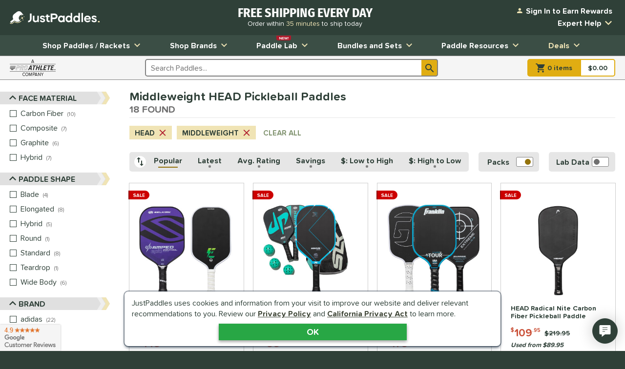

--- FILE ---
content_type: text/html; charset=utf-8
request_url: https://www.google.com/recaptcha/api2/anchor?ar=1&k=6LdsYNUaAAAAAFsUjhsrX1kXGzW5sAKF6-tl3O5O&co=aHR0cHM6Ly93d3cuanVzdHBhZGRsZXMuY29tOjQ0Mw..&hl=en&v=PoyoqOPhxBO7pBk68S4YbpHZ&size=invisible&anchor-ms=20000&execute-ms=30000&cb=juo59fmdbog7
body_size: 48703
content:
<!DOCTYPE HTML><html dir="ltr" lang="en"><head><meta http-equiv="Content-Type" content="text/html; charset=UTF-8">
<meta http-equiv="X-UA-Compatible" content="IE=edge">
<title>reCAPTCHA</title>
<style type="text/css">
/* cyrillic-ext */
@font-face {
  font-family: 'Roboto';
  font-style: normal;
  font-weight: 400;
  font-stretch: 100%;
  src: url(//fonts.gstatic.com/s/roboto/v48/KFO7CnqEu92Fr1ME7kSn66aGLdTylUAMa3GUBHMdazTgWw.woff2) format('woff2');
  unicode-range: U+0460-052F, U+1C80-1C8A, U+20B4, U+2DE0-2DFF, U+A640-A69F, U+FE2E-FE2F;
}
/* cyrillic */
@font-face {
  font-family: 'Roboto';
  font-style: normal;
  font-weight: 400;
  font-stretch: 100%;
  src: url(//fonts.gstatic.com/s/roboto/v48/KFO7CnqEu92Fr1ME7kSn66aGLdTylUAMa3iUBHMdazTgWw.woff2) format('woff2');
  unicode-range: U+0301, U+0400-045F, U+0490-0491, U+04B0-04B1, U+2116;
}
/* greek-ext */
@font-face {
  font-family: 'Roboto';
  font-style: normal;
  font-weight: 400;
  font-stretch: 100%;
  src: url(//fonts.gstatic.com/s/roboto/v48/KFO7CnqEu92Fr1ME7kSn66aGLdTylUAMa3CUBHMdazTgWw.woff2) format('woff2');
  unicode-range: U+1F00-1FFF;
}
/* greek */
@font-face {
  font-family: 'Roboto';
  font-style: normal;
  font-weight: 400;
  font-stretch: 100%;
  src: url(//fonts.gstatic.com/s/roboto/v48/KFO7CnqEu92Fr1ME7kSn66aGLdTylUAMa3-UBHMdazTgWw.woff2) format('woff2');
  unicode-range: U+0370-0377, U+037A-037F, U+0384-038A, U+038C, U+038E-03A1, U+03A3-03FF;
}
/* math */
@font-face {
  font-family: 'Roboto';
  font-style: normal;
  font-weight: 400;
  font-stretch: 100%;
  src: url(//fonts.gstatic.com/s/roboto/v48/KFO7CnqEu92Fr1ME7kSn66aGLdTylUAMawCUBHMdazTgWw.woff2) format('woff2');
  unicode-range: U+0302-0303, U+0305, U+0307-0308, U+0310, U+0312, U+0315, U+031A, U+0326-0327, U+032C, U+032F-0330, U+0332-0333, U+0338, U+033A, U+0346, U+034D, U+0391-03A1, U+03A3-03A9, U+03B1-03C9, U+03D1, U+03D5-03D6, U+03F0-03F1, U+03F4-03F5, U+2016-2017, U+2034-2038, U+203C, U+2040, U+2043, U+2047, U+2050, U+2057, U+205F, U+2070-2071, U+2074-208E, U+2090-209C, U+20D0-20DC, U+20E1, U+20E5-20EF, U+2100-2112, U+2114-2115, U+2117-2121, U+2123-214F, U+2190, U+2192, U+2194-21AE, U+21B0-21E5, U+21F1-21F2, U+21F4-2211, U+2213-2214, U+2216-22FF, U+2308-230B, U+2310, U+2319, U+231C-2321, U+2336-237A, U+237C, U+2395, U+239B-23B7, U+23D0, U+23DC-23E1, U+2474-2475, U+25AF, U+25B3, U+25B7, U+25BD, U+25C1, U+25CA, U+25CC, U+25FB, U+266D-266F, U+27C0-27FF, U+2900-2AFF, U+2B0E-2B11, U+2B30-2B4C, U+2BFE, U+3030, U+FF5B, U+FF5D, U+1D400-1D7FF, U+1EE00-1EEFF;
}
/* symbols */
@font-face {
  font-family: 'Roboto';
  font-style: normal;
  font-weight: 400;
  font-stretch: 100%;
  src: url(//fonts.gstatic.com/s/roboto/v48/KFO7CnqEu92Fr1ME7kSn66aGLdTylUAMaxKUBHMdazTgWw.woff2) format('woff2');
  unicode-range: U+0001-000C, U+000E-001F, U+007F-009F, U+20DD-20E0, U+20E2-20E4, U+2150-218F, U+2190, U+2192, U+2194-2199, U+21AF, U+21E6-21F0, U+21F3, U+2218-2219, U+2299, U+22C4-22C6, U+2300-243F, U+2440-244A, U+2460-24FF, U+25A0-27BF, U+2800-28FF, U+2921-2922, U+2981, U+29BF, U+29EB, U+2B00-2BFF, U+4DC0-4DFF, U+FFF9-FFFB, U+10140-1018E, U+10190-1019C, U+101A0, U+101D0-101FD, U+102E0-102FB, U+10E60-10E7E, U+1D2C0-1D2D3, U+1D2E0-1D37F, U+1F000-1F0FF, U+1F100-1F1AD, U+1F1E6-1F1FF, U+1F30D-1F30F, U+1F315, U+1F31C, U+1F31E, U+1F320-1F32C, U+1F336, U+1F378, U+1F37D, U+1F382, U+1F393-1F39F, U+1F3A7-1F3A8, U+1F3AC-1F3AF, U+1F3C2, U+1F3C4-1F3C6, U+1F3CA-1F3CE, U+1F3D4-1F3E0, U+1F3ED, U+1F3F1-1F3F3, U+1F3F5-1F3F7, U+1F408, U+1F415, U+1F41F, U+1F426, U+1F43F, U+1F441-1F442, U+1F444, U+1F446-1F449, U+1F44C-1F44E, U+1F453, U+1F46A, U+1F47D, U+1F4A3, U+1F4B0, U+1F4B3, U+1F4B9, U+1F4BB, U+1F4BF, U+1F4C8-1F4CB, U+1F4D6, U+1F4DA, U+1F4DF, U+1F4E3-1F4E6, U+1F4EA-1F4ED, U+1F4F7, U+1F4F9-1F4FB, U+1F4FD-1F4FE, U+1F503, U+1F507-1F50B, U+1F50D, U+1F512-1F513, U+1F53E-1F54A, U+1F54F-1F5FA, U+1F610, U+1F650-1F67F, U+1F687, U+1F68D, U+1F691, U+1F694, U+1F698, U+1F6AD, U+1F6B2, U+1F6B9-1F6BA, U+1F6BC, U+1F6C6-1F6CF, U+1F6D3-1F6D7, U+1F6E0-1F6EA, U+1F6F0-1F6F3, U+1F6F7-1F6FC, U+1F700-1F7FF, U+1F800-1F80B, U+1F810-1F847, U+1F850-1F859, U+1F860-1F887, U+1F890-1F8AD, U+1F8B0-1F8BB, U+1F8C0-1F8C1, U+1F900-1F90B, U+1F93B, U+1F946, U+1F984, U+1F996, U+1F9E9, U+1FA00-1FA6F, U+1FA70-1FA7C, U+1FA80-1FA89, U+1FA8F-1FAC6, U+1FACE-1FADC, U+1FADF-1FAE9, U+1FAF0-1FAF8, U+1FB00-1FBFF;
}
/* vietnamese */
@font-face {
  font-family: 'Roboto';
  font-style: normal;
  font-weight: 400;
  font-stretch: 100%;
  src: url(//fonts.gstatic.com/s/roboto/v48/KFO7CnqEu92Fr1ME7kSn66aGLdTylUAMa3OUBHMdazTgWw.woff2) format('woff2');
  unicode-range: U+0102-0103, U+0110-0111, U+0128-0129, U+0168-0169, U+01A0-01A1, U+01AF-01B0, U+0300-0301, U+0303-0304, U+0308-0309, U+0323, U+0329, U+1EA0-1EF9, U+20AB;
}
/* latin-ext */
@font-face {
  font-family: 'Roboto';
  font-style: normal;
  font-weight: 400;
  font-stretch: 100%;
  src: url(//fonts.gstatic.com/s/roboto/v48/KFO7CnqEu92Fr1ME7kSn66aGLdTylUAMa3KUBHMdazTgWw.woff2) format('woff2');
  unicode-range: U+0100-02BA, U+02BD-02C5, U+02C7-02CC, U+02CE-02D7, U+02DD-02FF, U+0304, U+0308, U+0329, U+1D00-1DBF, U+1E00-1E9F, U+1EF2-1EFF, U+2020, U+20A0-20AB, U+20AD-20C0, U+2113, U+2C60-2C7F, U+A720-A7FF;
}
/* latin */
@font-face {
  font-family: 'Roboto';
  font-style: normal;
  font-weight: 400;
  font-stretch: 100%;
  src: url(//fonts.gstatic.com/s/roboto/v48/KFO7CnqEu92Fr1ME7kSn66aGLdTylUAMa3yUBHMdazQ.woff2) format('woff2');
  unicode-range: U+0000-00FF, U+0131, U+0152-0153, U+02BB-02BC, U+02C6, U+02DA, U+02DC, U+0304, U+0308, U+0329, U+2000-206F, U+20AC, U+2122, U+2191, U+2193, U+2212, U+2215, U+FEFF, U+FFFD;
}
/* cyrillic-ext */
@font-face {
  font-family: 'Roboto';
  font-style: normal;
  font-weight: 500;
  font-stretch: 100%;
  src: url(//fonts.gstatic.com/s/roboto/v48/KFO7CnqEu92Fr1ME7kSn66aGLdTylUAMa3GUBHMdazTgWw.woff2) format('woff2');
  unicode-range: U+0460-052F, U+1C80-1C8A, U+20B4, U+2DE0-2DFF, U+A640-A69F, U+FE2E-FE2F;
}
/* cyrillic */
@font-face {
  font-family: 'Roboto';
  font-style: normal;
  font-weight: 500;
  font-stretch: 100%;
  src: url(//fonts.gstatic.com/s/roboto/v48/KFO7CnqEu92Fr1ME7kSn66aGLdTylUAMa3iUBHMdazTgWw.woff2) format('woff2');
  unicode-range: U+0301, U+0400-045F, U+0490-0491, U+04B0-04B1, U+2116;
}
/* greek-ext */
@font-face {
  font-family: 'Roboto';
  font-style: normal;
  font-weight: 500;
  font-stretch: 100%;
  src: url(//fonts.gstatic.com/s/roboto/v48/KFO7CnqEu92Fr1ME7kSn66aGLdTylUAMa3CUBHMdazTgWw.woff2) format('woff2');
  unicode-range: U+1F00-1FFF;
}
/* greek */
@font-face {
  font-family: 'Roboto';
  font-style: normal;
  font-weight: 500;
  font-stretch: 100%;
  src: url(//fonts.gstatic.com/s/roboto/v48/KFO7CnqEu92Fr1ME7kSn66aGLdTylUAMa3-UBHMdazTgWw.woff2) format('woff2');
  unicode-range: U+0370-0377, U+037A-037F, U+0384-038A, U+038C, U+038E-03A1, U+03A3-03FF;
}
/* math */
@font-face {
  font-family: 'Roboto';
  font-style: normal;
  font-weight: 500;
  font-stretch: 100%;
  src: url(//fonts.gstatic.com/s/roboto/v48/KFO7CnqEu92Fr1ME7kSn66aGLdTylUAMawCUBHMdazTgWw.woff2) format('woff2');
  unicode-range: U+0302-0303, U+0305, U+0307-0308, U+0310, U+0312, U+0315, U+031A, U+0326-0327, U+032C, U+032F-0330, U+0332-0333, U+0338, U+033A, U+0346, U+034D, U+0391-03A1, U+03A3-03A9, U+03B1-03C9, U+03D1, U+03D5-03D6, U+03F0-03F1, U+03F4-03F5, U+2016-2017, U+2034-2038, U+203C, U+2040, U+2043, U+2047, U+2050, U+2057, U+205F, U+2070-2071, U+2074-208E, U+2090-209C, U+20D0-20DC, U+20E1, U+20E5-20EF, U+2100-2112, U+2114-2115, U+2117-2121, U+2123-214F, U+2190, U+2192, U+2194-21AE, U+21B0-21E5, U+21F1-21F2, U+21F4-2211, U+2213-2214, U+2216-22FF, U+2308-230B, U+2310, U+2319, U+231C-2321, U+2336-237A, U+237C, U+2395, U+239B-23B7, U+23D0, U+23DC-23E1, U+2474-2475, U+25AF, U+25B3, U+25B7, U+25BD, U+25C1, U+25CA, U+25CC, U+25FB, U+266D-266F, U+27C0-27FF, U+2900-2AFF, U+2B0E-2B11, U+2B30-2B4C, U+2BFE, U+3030, U+FF5B, U+FF5D, U+1D400-1D7FF, U+1EE00-1EEFF;
}
/* symbols */
@font-face {
  font-family: 'Roboto';
  font-style: normal;
  font-weight: 500;
  font-stretch: 100%;
  src: url(//fonts.gstatic.com/s/roboto/v48/KFO7CnqEu92Fr1ME7kSn66aGLdTylUAMaxKUBHMdazTgWw.woff2) format('woff2');
  unicode-range: U+0001-000C, U+000E-001F, U+007F-009F, U+20DD-20E0, U+20E2-20E4, U+2150-218F, U+2190, U+2192, U+2194-2199, U+21AF, U+21E6-21F0, U+21F3, U+2218-2219, U+2299, U+22C4-22C6, U+2300-243F, U+2440-244A, U+2460-24FF, U+25A0-27BF, U+2800-28FF, U+2921-2922, U+2981, U+29BF, U+29EB, U+2B00-2BFF, U+4DC0-4DFF, U+FFF9-FFFB, U+10140-1018E, U+10190-1019C, U+101A0, U+101D0-101FD, U+102E0-102FB, U+10E60-10E7E, U+1D2C0-1D2D3, U+1D2E0-1D37F, U+1F000-1F0FF, U+1F100-1F1AD, U+1F1E6-1F1FF, U+1F30D-1F30F, U+1F315, U+1F31C, U+1F31E, U+1F320-1F32C, U+1F336, U+1F378, U+1F37D, U+1F382, U+1F393-1F39F, U+1F3A7-1F3A8, U+1F3AC-1F3AF, U+1F3C2, U+1F3C4-1F3C6, U+1F3CA-1F3CE, U+1F3D4-1F3E0, U+1F3ED, U+1F3F1-1F3F3, U+1F3F5-1F3F7, U+1F408, U+1F415, U+1F41F, U+1F426, U+1F43F, U+1F441-1F442, U+1F444, U+1F446-1F449, U+1F44C-1F44E, U+1F453, U+1F46A, U+1F47D, U+1F4A3, U+1F4B0, U+1F4B3, U+1F4B9, U+1F4BB, U+1F4BF, U+1F4C8-1F4CB, U+1F4D6, U+1F4DA, U+1F4DF, U+1F4E3-1F4E6, U+1F4EA-1F4ED, U+1F4F7, U+1F4F9-1F4FB, U+1F4FD-1F4FE, U+1F503, U+1F507-1F50B, U+1F50D, U+1F512-1F513, U+1F53E-1F54A, U+1F54F-1F5FA, U+1F610, U+1F650-1F67F, U+1F687, U+1F68D, U+1F691, U+1F694, U+1F698, U+1F6AD, U+1F6B2, U+1F6B9-1F6BA, U+1F6BC, U+1F6C6-1F6CF, U+1F6D3-1F6D7, U+1F6E0-1F6EA, U+1F6F0-1F6F3, U+1F6F7-1F6FC, U+1F700-1F7FF, U+1F800-1F80B, U+1F810-1F847, U+1F850-1F859, U+1F860-1F887, U+1F890-1F8AD, U+1F8B0-1F8BB, U+1F8C0-1F8C1, U+1F900-1F90B, U+1F93B, U+1F946, U+1F984, U+1F996, U+1F9E9, U+1FA00-1FA6F, U+1FA70-1FA7C, U+1FA80-1FA89, U+1FA8F-1FAC6, U+1FACE-1FADC, U+1FADF-1FAE9, U+1FAF0-1FAF8, U+1FB00-1FBFF;
}
/* vietnamese */
@font-face {
  font-family: 'Roboto';
  font-style: normal;
  font-weight: 500;
  font-stretch: 100%;
  src: url(//fonts.gstatic.com/s/roboto/v48/KFO7CnqEu92Fr1ME7kSn66aGLdTylUAMa3OUBHMdazTgWw.woff2) format('woff2');
  unicode-range: U+0102-0103, U+0110-0111, U+0128-0129, U+0168-0169, U+01A0-01A1, U+01AF-01B0, U+0300-0301, U+0303-0304, U+0308-0309, U+0323, U+0329, U+1EA0-1EF9, U+20AB;
}
/* latin-ext */
@font-face {
  font-family: 'Roboto';
  font-style: normal;
  font-weight: 500;
  font-stretch: 100%;
  src: url(//fonts.gstatic.com/s/roboto/v48/KFO7CnqEu92Fr1ME7kSn66aGLdTylUAMa3KUBHMdazTgWw.woff2) format('woff2');
  unicode-range: U+0100-02BA, U+02BD-02C5, U+02C7-02CC, U+02CE-02D7, U+02DD-02FF, U+0304, U+0308, U+0329, U+1D00-1DBF, U+1E00-1E9F, U+1EF2-1EFF, U+2020, U+20A0-20AB, U+20AD-20C0, U+2113, U+2C60-2C7F, U+A720-A7FF;
}
/* latin */
@font-face {
  font-family: 'Roboto';
  font-style: normal;
  font-weight: 500;
  font-stretch: 100%;
  src: url(//fonts.gstatic.com/s/roboto/v48/KFO7CnqEu92Fr1ME7kSn66aGLdTylUAMa3yUBHMdazQ.woff2) format('woff2');
  unicode-range: U+0000-00FF, U+0131, U+0152-0153, U+02BB-02BC, U+02C6, U+02DA, U+02DC, U+0304, U+0308, U+0329, U+2000-206F, U+20AC, U+2122, U+2191, U+2193, U+2212, U+2215, U+FEFF, U+FFFD;
}
/* cyrillic-ext */
@font-face {
  font-family: 'Roboto';
  font-style: normal;
  font-weight: 900;
  font-stretch: 100%;
  src: url(//fonts.gstatic.com/s/roboto/v48/KFO7CnqEu92Fr1ME7kSn66aGLdTylUAMa3GUBHMdazTgWw.woff2) format('woff2');
  unicode-range: U+0460-052F, U+1C80-1C8A, U+20B4, U+2DE0-2DFF, U+A640-A69F, U+FE2E-FE2F;
}
/* cyrillic */
@font-face {
  font-family: 'Roboto';
  font-style: normal;
  font-weight: 900;
  font-stretch: 100%;
  src: url(//fonts.gstatic.com/s/roboto/v48/KFO7CnqEu92Fr1ME7kSn66aGLdTylUAMa3iUBHMdazTgWw.woff2) format('woff2');
  unicode-range: U+0301, U+0400-045F, U+0490-0491, U+04B0-04B1, U+2116;
}
/* greek-ext */
@font-face {
  font-family: 'Roboto';
  font-style: normal;
  font-weight: 900;
  font-stretch: 100%;
  src: url(//fonts.gstatic.com/s/roboto/v48/KFO7CnqEu92Fr1ME7kSn66aGLdTylUAMa3CUBHMdazTgWw.woff2) format('woff2');
  unicode-range: U+1F00-1FFF;
}
/* greek */
@font-face {
  font-family: 'Roboto';
  font-style: normal;
  font-weight: 900;
  font-stretch: 100%;
  src: url(//fonts.gstatic.com/s/roboto/v48/KFO7CnqEu92Fr1ME7kSn66aGLdTylUAMa3-UBHMdazTgWw.woff2) format('woff2');
  unicode-range: U+0370-0377, U+037A-037F, U+0384-038A, U+038C, U+038E-03A1, U+03A3-03FF;
}
/* math */
@font-face {
  font-family: 'Roboto';
  font-style: normal;
  font-weight: 900;
  font-stretch: 100%;
  src: url(//fonts.gstatic.com/s/roboto/v48/KFO7CnqEu92Fr1ME7kSn66aGLdTylUAMawCUBHMdazTgWw.woff2) format('woff2');
  unicode-range: U+0302-0303, U+0305, U+0307-0308, U+0310, U+0312, U+0315, U+031A, U+0326-0327, U+032C, U+032F-0330, U+0332-0333, U+0338, U+033A, U+0346, U+034D, U+0391-03A1, U+03A3-03A9, U+03B1-03C9, U+03D1, U+03D5-03D6, U+03F0-03F1, U+03F4-03F5, U+2016-2017, U+2034-2038, U+203C, U+2040, U+2043, U+2047, U+2050, U+2057, U+205F, U+2070-2071, U+2074-208E, U+2090-209C, U+20D0-20DC, U+20E1, U+20E5-20EF, U+2100-2112, U+2114-2115, U+2117-2121, U+2123-214F, U+2190, U+2192, U+2194-21AE, U+21B0-21E5, U+21F1-21F2, U+21F4-2211, U+2213-2214, U+2216-22FF, U+2308-230B, U+2310, U+2319, U+231C-2321, U+2336-237A, U+237C, U+2395, U+239B-23B7, U+23D0, U+23DC-23E1, U+2474-2475, U+25AF, U+25B3, U+25B7, U+25BD, U+25C1, U+25CA, U+25CC, U+25FB, U+266D-266F, U+27C0-27FF, U+2900-2AFF, U+2B0E-2B11, U+2B30-2B4C, U+2BFE, U+3030, U+FF5B, U+FF5D, U+1D400-1D7FF, U+1EE00-1EEFF;
}
/* symbols */
@font-face {
  font-family: 'Roboto';
  font-style: normal;
  font-weight: 900;
  font-stretch: 100%;
  src: url(//fonts.gstatic.com/s/roboto/v48/KFO7CnqEu92Fr1ME7kSn66aGLdTylUAMaxKUBHMdazTgWw.woff2) format('woff2');
  unicode-range: U+0001-000C, U+000E-001F, U+007F-009F, U+20DD-20E0, U+20E2-20E4, U+2150-218F, U+2190, U+2192, U+2194-2199, U+21AF, U+21E6-21F0, U+21F3, U+2218-2219, U+2299, U+22C4-22C6, U+2300-243F, U+2440-244A, U+2460-24FF, U+25A0-27BF, U+2800-28FF, U+2921-2922, U+2981, U+29BF, U+29EB, U+2B00-2BFF, U+4DC0-4DFF, U+FFF9-FFFB, U+10140-1018E, U+10190-1019C, U+101A0, U+101D0-101FD, U+102E0-102FB, U+10E60-10E7E, U+1D2C0-1D2D3, U+1D2E0-1D37F, U+1F000-1F0FF, U+1F100-1F1AD, U+1F1E6-1F1FF, U+1F30D-1F30F, U+1F315, U+1F31C, U+1F31E, U+1F320-1F32C, U+1F336, U+1F378, U+1F37D, U+1F382, U+1F393-1F39F, U+1F3A7-1F3A8, U+1F3AC-1F3AF, U+1F3C2, U+1F3C4-1F3C6, U+1F3CA-1F3CE, U+1F3D4-1F3E0, U+1F3ED, U+1F3F1-1F3F3, U+1F3F5-1F3F7, U+1F408, U+1F415, U+1F41F, U+1F426, U+1F43F, U+1F441-1F442, U+1F444, U+1F446-1F449, U+1F44C-1F44E, U+1F453, U+1F46A, U+1F47D, U+1F4A3, U+1F4B0, U+1F4B3, U+1F4B9, U+1F4BB, U+1F4BF, U+1F4C8-1F4CB, U+1F4D6, U+1F4DA, U+1F4DF, U+1F4E3-1F4E6, U+1F4EA-1F4ED, U+1F4F7, U+1F4F9-1F4FB, U+1F4FD-1F4FE, U+1F503, U+1F507-1F50B, U+1F50D, U+1F512-1F513, U+1F53E-1F54A, U+1F54F-1F5FA, U+1F610, U+1F650-1F67F, U+1F687, U+1F68D, U+1F691, U+1F694, U+1F698, U+1F6AD, U+1F6B2, U+1F6B9-1F6BA, U+1F6BC, U+1F6C6-1F6CF, U+1F6D3-1F6D7, U+1F6E0-1F6EA, U+1F6F0-1F6F3, U+1F6F7-1F6FC, U+1F700-1F7FF, U+1F800-1F80B, U+1F810-1F847, U+1F850-1F859, U+1F860-1F887, U+1F890-1F8AD, U+1F8B0-1F8BB, U+1F8C0-1F8C1, U+1F900-1F90B, U+1F93B, U+1F946, U+1F984, U+1F996, U+1F9E9, U+1FA00-1FA6F, U+1FA70-1FA7C, U+1FA80-1FA89, U+1FA8F-1FAC6, U+1FACE-1FADC, U+1FADF-1FAE9, U+1FAF0-1FAF8, U+1FB00-1FBFF;
}
/* vietnamese */
@font-face {
  font-family: 'Roboto';
  font-style: normal;
  font-weight: 900;
  font-stretch: 100%;
  src: url(//fonts.gstatic.com/s/roboto/v48/KFO7CnqEu92Fr1ME7kSn66aGLdTylUAMa3OUBHMdazTgWw.woff2) format('woff2');
  unicode-range: U+0102-0103, U+0110-0111, U+0128-0129, U+0168-0169, U+01A0-01A1, U+01AF-01B0, U+0300-0301, U+0303-0304, U+0308-0309, U+0323, U+0329, U+1EA0-1EF9, U+20AB;
}
/* latin-ext */
@font-face {
  font-family: 'Roboto';
  font-style: normal;
  font-weight: 900;
  font-stretch: 100%;
  src: url(//fonts.gstatic.com/s/roboto/v48/KFO7CnqEu92Fr1ME7kSn66aGLdTylUAMa3KUBHMdazTgWw.woff2) format('woff2');
  unicode-range: U+0100-02BA, U+02BD-02C5, U+02C7-02CC, U+02CE-02D7, U+02DD-02FF, U+0304, U+0308, U+0329, U+1D00-1DBF, U+1E00-1E9F, U+1EF2-1EFF, U+2020, U+20A0-20AB, U+20AD-20C0, U+2113, U+2C60-2C7F, U+A720-A7FF;
}
/* latin */
@font-face {
  font-family: 'Roboto';
  font-style: normal;
  font-weight: 900;
  font-stretch: 100%;
  src: url(//fonts.gstatic.com/s/roboto/v48/KFO7CnqEu92Fr1ME7kSn66aGLdTylUAMa3yUBHMdazQ.woff2) format('woff2');
  unicode-range: U+0000-00FF, U+0131, U+0152-0153, U+02BB-02BC, U+02C6, U+02DA, U+02DC, U+0304, U+0308, U+0329, U+2000-206F, U+20AC, U+2122, U+2191, U+2193, U+2212, U+2215, U+FEFF, U+FFFD;
}

</style>
<link rel="stylesheet" type="text/css" href="https://www.gstatic.com/recaptcha/releases/PoyoqOPhxBO7pBk68S4YbpHZ/styles__ltr.css">
<script nonce="FYablZby-kP0Qubmue7cgw" type="text/javascript">window['__recaptcha_api'] = 'https://www.google.com/recaptcha/api2/';</script>
<script type="text/javascript" src="https://www.gstatic.com/recaptcha/releases/PoyoqOPhxBO7pBk68S4YbpHZ/recaptcha__en.js" nonce="FYablZby-kP0Qubmue7cgw">
      
    </script></head>
<body><div id="rc-anchor-alert" class="rc-anchor-alert"></div>
<input type="hidden" id="recaptcha-token" value="[base64]">
<script type="text/javascript" nonce="FYablZby-kP0Qubmue7cgw">
      recaptcha.anchor.Main.init("[\x22ainput\x22,[\x22bgdata\x22,\x22\x22,\[base64]/[base64]/MjU1Ong/[base64]/[base64]/[base64]/[base64]/[base64]/[base64]/[base64]/[base64]/[base64]/[base64]/[base64]/[base64]/[base64]/[base64]/[base64]\\u003d\x22,\[base64]\x22,\x22D8OWwo3DjMOfwrTCmnbDrMKBejZHwp/DqGVbPMOqwop4wpvCo8O8w69Yw5dhwpLChVRDVDXCicOiDRhUw63CrMKaPxRAwprCrGbChCoePBjCm2wyAT7CvWXCvDlOElDCgMO8w7zCoj7CuGU/FcOmw5MDMcOEwocgw53CgMOQFA9Dwq7ClmvCnxrDsUDCjwsKZcONOMOxwqU6w4jDuxBowqTCpcKkw4bCvhHCmhJAGhTChsO2w4IWI01rDcKZw6jDnzvDlDxhURnDvMKKw6bClMOfTsOSw7fCnyEXw4BIW20zLV/[base64]/Dh1vCjcOSwqcOOUMdwrZ5w7giwpDClcKQVMKnJsKsMQ3CucKdZsOGQx52wpXDsMKwwp/[base64]/w7Yxwr8uRMKPw63CinnDssOAZ8OqwrnCuAd6FSPDk8OmwrjCjXHDm0sSw4lFC2/CnsOPwq8WX8O+EsKDHldxw43DhlQ0w6JAcn/DqcOcDmNawqtZw6XCg8OHw4YfwprCssOKd8KYw5gGXwZsGRlucMOTNcO5wpoQwqYuw6lAasOxfCZQGiUWw7/DnijDvMODCBEIX10Lw5PCk1NfaXhlMmzDsEbCliMIUEcCwqDDv03CrT9RZWwsfEAiIcKZw4s/cifCr8Kgwqcpwp4Ga8ORGcKjMgxXDMOfwrhCwp1uw57CvcOdZMOwCHLDucONNcKxwrTChyRZw6nDsVLCqQnCv8Oww6vDk8Onwp83w4wZFQE/wo8/dAhnwqfDsMOvCMKLw5vCtMKQw58GNsKJSR12w5ocHMKxw6Q4w6FuVcK8w4Nzw6Mtw5/ClcOzAy7DshbCs8O4w5DCqH1eFMOSw4nDugIEFVTCiE0Qw6UKM8OHw5F6ajDDqMKIaj4Mw5h0c8Obw73DsMKURcKjUsKGw6DDlsKYZjFWwrhBaMK7UcOewpfDi23CrcOIw7DCjiUqbsO6JBLCiBEXw6BZT114wpnChmxkw5/CscOMw75oZ8K/[base64]/CoMKxwo/Cqg8qwpTCn8K7wpQgGsO4wrNJOkXDnll/ZMKSw7ADw7DCrMO+wr3Dr8OnIA7Dp8KcwrnCjjvDjsK8JMKjw6nCkcOEwrfDtwkHEcK8dFRSw4tYwpZUw508w5Juw5HDnWYgC8O7w6hcw6ZbJ0srwpLDgDfDlcK4wqzCmyXDkcOvw4fDscORa1gTI21OaRYKMMO/wo7DuMKJw5Q3NR4PRMKIwoQKN1jDoGgZZBnDlHp2G0lzwqLDocKnUhEyw4I1w6h9w6nCjULDscOVTyXDmsOpw7tBwoMawrgQw67CkwIYNcKxesKMwpNHw5AmP8OjEjIuPybCnC7DpsKLwrLDqXkGw5vDsk3Ch8K/A0HClMOmBMOFw4hdLR/CvmQpZU7DrsKjU8OMwqYFwqFQCwchw4jDucK3XcKYwphww5TCt8KmcMK6UD4OwpY5SMKrwqrCmDbCgsOkaMOUd1jDomVedcOVw5kiwqHDnsO8B39uDVBvwpR2wpAsOcKOw602wqPDsWtYwq/CgVdJwq/[base64]/[base64]/CusOHwrdtGsOjByfDrsOvHcOSWwjChGXDoMOETX0wDDTCh8KEYBTCuMOywpzDsDTCvCPDtsKVwpZ+Cj5REMOJYA99w5UcwqFlD8K8wqJaVH7ChsO9w5bDt8KfJ8OYwoZIRh3Cql/CkcKMdcOtw5rDv8KPwqXDvMOKw6/CrHZrwr8qQE3CoRhoQmfDuwDCkMKLwpnDpmkVwp5Iw7E6wpsdV8KDacOrPSzClcKTw7VNVGNmSsKeIDocHMK1woJAMcKuBsOabMKjdw3Dm1B9P8KOw5pMwoLDlsKWwqDDmsKNfCIKwqZ/E8OEwpfDnsK1J8KlKsKow7Q4wpptwonCp0LCrcKxAGY9eGXDhVTCk3J/SHR/VFPDlgvCsA3Dl8KBBxcFasKiwqfDjnnDrTXDnsK6wpvCu8O/wrJHw6d2GyjDpV/CrzXDngbDnyfCpMOcOMK0VMKbw4PDom0dZEXCjcOowpNbw6MGXzrCuh0xGgNNw4Y+ODBYwpAOw5nDjsKTwqthesKtwodiEk5/Z1XCtsKsEcOTcsK9XCM0wqVYLsKxYWdbwr0zw4gdw4rDvsOawoEfYQDDo8KWw4XDmRx7T1NSMcKqMmHDpcKJwo9HZ8KkUGksPMOFfMOAwqs/I34VdcOPXFzDvgDCoMKuw4HCkMOfWMOPwpsSw5fDgsKMBg/Ck8KmeMOBeTpeecOYD3PCgxYBw6vDjQXDmkTCmgjDthPDrkA8wonDgjLCjcOiJD0MdMKOwplLw50Sw4/[base64]/[base64]/CvsOMwp/DqMKLw40oZsOrCgTDjsOxw4oAw63DtjPDtcO3Y8OFZcOtYMKXeW9Tw4hEK8OBN3PDtsOxZSDCnmnDhCwbQsObw6ouwpdXwo14w5BjwpR8w6wDHQ0hwqhtw4J3ZnXDsMKZLcKIaMKGMcK4RcOfZDjCpiolw7JvfAfDgcO8JmECZcKdQz/CuMOTe8OHwqrDhcK5YC/DlMK5RDfChsKgwqrCoMK4wrEQe8OAw7UTHhTDmhrCjXrDucOTaMKCCcO/U3J7wo7DkDZTwoPCni5TBsOBw40vHVkqwoTDicOBA8KuCk8KamzDlMKdw75aw6rDmkXCpl7CviXDt3FxwrrDi8ODw7YxfMOvw6HCnsK/w5o4RsKxwq/CisKSdcOmfsOIw5ZeHQVCwqbDi13Dj8OjXcOZw6ICwqJLFsKiScOcwqQfw5wkRS3DrQV6w63CsVwQw6sDYXzDmsK4wpLCin/CgGc2bMO7DjnDv8OBw4bDs8OewoPDsm4eZsOpw58Hd1bCscKVwrlaAU1ywpvCtMKcEMKQw44eTlvCrMKCwqkow7J0TsKBw73DgMO8wr/Dp8OLT3zCvVpaCE/[base64]/[base64]/DmEsBwqZxwphZG8KKw4XCkT3CkRnCp8ODUcKYw6TDgcKgFMOdwqvCnMK+wrkUw7lDemvDq8KPOnZ0wqbCvcOiwqvDh8Kuwo94wq/[base64]/[base64]/[base64]/CuwDCvG3CuygMw7vCo8OSw5rDnHrClsKmw57DhWnDjhrClyrCl8O2a0nDhxfDmcOuwovCk8KbMMKzXcK6DcOcL8OXw4rChcOPwpTCmFkFAGYBCEBLb8KJLMO7w6/CqcOfwoNFwqfDiU9qCMOPRHFCA8O/DVMTw7RuwrcfLMKDWMKvC8KYKcOkF8K4w5oweX/[base64]/[base64]/CjMKIB8O2fi3CqcO+wrjDgcK3wr8uWcK1wpXCvArDnMKvwpXDuMOHXsO2wr/[base64]/DmsO0w4TCoSPCosKtw7xnw6YFwoDDgMKZw7YXKCodeMKAwpQHw5/CiysHwoooZcOVw78ewoASFcOLd8Knw5LDo8KQZcKhwrcrw7TDk8O+Oi0hbMKSdRTDjMOCwq1fwp1Dw4wFw63Du8OldMKaw77Dp8KwwrY5UErDicKNw6DCgMK+PShiw4DDrsKHF3PCvsOFwpfDvMOrw4/CoMOyw48ww7/Ck8KAScOMZcOQNBHDiBfCqsO9QiHCtcOjwqHDgsKwHWInFUdZw65UwrlKwpJCwpBUVELCp3bDthfCnHsLe8KLFCofwpcowoPDvxnChcOYwo5ua8KTbzLCgBLCtsKICFTCvXrDqCsuTcKPUyQ+G2HDuMOkwpwnwrUwCsOyw7PCpjrDpsOew75ywr/DqXvDqEsybxPDlHAaSsKQGMK5IMOrecOrOsOWRW7DvsKBM8O9w4/DmcKjJsK1w5pyLVvChlzDjQzCucOCw7t3LRHCnTPDn2FzwpJ+w5Zcw7BEYWtXw6osNcOPw7JewqtpPWnCkMOGwq/DlsO8wqI/bgzDhzAXGMOud8Opw74lwo/Cg8OZGMO0w4/DoVjDvgzCo03Cok/[base64]/[base64]/ClcO7KMO4w4QwSgHDnMO5JcKJwp0swo04w6LDh8K3wpw/wr/CusKVw5lLwpTDv8OqwpjDl8KYwq5hcUfDmMOrWcOZwoDDgAdbwrzDlgtOw6guwoAWd8KnwrEVw5BYwqzCmypuw5XCgsOXbiXCiS0kbCckw6oMPsOmByIhw696wqLDkMObIcK7UMOfP0PDm8KwY2/CvMKafSkdI8Krwo3CugLDqjYcF8OQMV7ChcKxJTRJQ8KEw57DvMKCaxJswrzDgV3DvcKiwofCqcOYw5Qiw6zCmgImw7h9wqtsw48fKy7CssKHw71twrRbERwuw6AWKcOQw7vDuAljEsKSecKQKMK4w4/Di8OVX8K+IMKPw4fCoy/DkF3CpG7CtsOkw77Ci8KrLQbDqF1BLsO3wo3ChzZAWAMnfWcQScOCwqZrGAA9DHByw7wDwo8Gwr1YTMK0wrgxHcKUwr4kwprCn8OLGW4WLh3CqCFqw7jCrcOWNGQLwrxtLcOMw7rCsGvDqR0Iw7UMDsObEMKVPAbDsifDnsOhw4jCkcK5cxE7BXtfw5c5w7Ikw6/[base64]/ClXYDw4XDuj3Cm8OGfMKWGz9Tw57DtHfCukN+wrjCssOeKMKJKMO0wo/[base64]/CuMKNwpE5UMOjecKHwqnDgS/CsMKIwrF3GMK/fXJQw4cmwpgVNcOuF3cxw6kKOsOtU8OffDnCg0JcdMOhC0TDni5IBcOXacO3wrJSE8OicMKgb8Ohw6EoXCk6ZGbCokLCjGjCgnlBVgDDuMKtwrXDpsOfPw/CsgfCksOawq/DkyvDmcKIw6hxZl/[base64]/[base64]/[base64]/wqPCqSbCqMKvwr02wpPDi8KRwpJKwrwgUMKYOMKXCxsLwr3DvcOlw5/DrVHDlBEhwo/Ds140KMO4G0Eow4oawp9KCwHDpHJ5w41SwqHCqMKiwpnCnSpRM8Kqw6jCscKDDsO4MMO0w6k2wpnCo8OTfMOERsOqLsK+XCbDsTlpw7nDsMKCw4jDmybCocOtw68/FEPCu3t5w6dsfVrChznDgsOZUVh+f8KLKsOAwrPDukdjw5DCpDXDsCTDo8OYwo8OUUTCi8KrbR4twrEzwqYWw5nCgcKCBQhbw6XCgsKIw7ZBVELDv8Kqw7LCpWcww5DClMKxYThwdcO/NcO0w4fDlG7DrcO3wpjCtcOzJsO3AcKRVcOEw4rDrVDCuWcFwpTDsWFgIm57wrY6NGt8wq/DkUPCs8KlUMOIMcKWLsOGwpXDjcO9YsO9woDDucOKTMOLwq3DmMKBLGfDv3TDgiTDq09fKwM4wpnCsAjCkMO6wrrCksOlwoVJD8KnwqlNKjBdwpd3w79QwrzDunsQwonDiEkBA8Klwp/CosKGTwjCi8OnN8OLA8K6LRgbdSnCjsKTV8Kewq5fw6bCiCEKwr13w73CgcKCb0USQgkowoXDqT3ClWvCn1XDosOmQMKZw7DDtXHDiMK8Rk/[base64]/[base64]/CjCsBw4AMQxDCisK/wrXDpVXCqUHDjMKJw5JnwrFJw5s4wpxdwoTDgQhpLMOxasOHw5rCkB1iw6pTwpsKLsOHwojDjSnDncKZQsOmdsKMwpnDsgnDrwZJwrPCmsOWw7kSwqZ1w6zCo8OSdFzDumB7JGfCjR/CuwjCsxNIKxzCtMKYDxN2w5fClE3DvcOzBsKwCW9UUMOcAcK+w4jCoX3CpcK1DMO9w5PDv8KOwpdgB1vCssKLw65QwoPDpcOvCcKJUcKlwpHDmcOcwpMuXMOCSsK3dMO0wokyw55cRGpddTnCiMK/JwXDv8Ouw7x7w63DiMOcVWfConVwwqTClB4XGnUsHcKNQcKdQE1Cw4LDqGcTw6vCgCsHeMKdaxPDgcOnwog+w51bwo8bw4zCmcKcwrvDtkDCh2xgw7B1SsOKTXLDncOOMcOvUCnDgxw/w63CukrCvMOQw6zCiGZHPyjCscK1w7hvfsKrwpdPwovDnB/DnAgjw4kEw7UOwoXDjg8lw4cgNcKIfSNifiLDnsOpRjLCv8OjwpxmwpNvw53CqsO/w6QXKsOTw6wePWrDlMKMwrJuwrABUsKTwpcbBsKxwr/[base64]/wpkKWGXDiygkQR3Dh8OSScO4KcKpwrLDt2wreMOqwo4Iw6bCv0M6WsOiwqwewrXDnMO4w5dPwpo0BAxUw7QLMgrCqMKywo0LwrXDrx8hwqwSQzloRXPCpQRJwrrDosOURsOeJsK2Wl/CtMKbw4XDhcKMw49vwpltBCTCghrDg018wojDpX4lKWHCqV5iDhIOw4rDj8Kfw5Byw7jCp8OHJsOnMMKVDsKJPU54wqLDuRzCmg3DlDvCrEzCicKCP8OqdmI4H2VPK8O8w6N/w5Rof8K7wqrDkE45GwMkw5bCuSQ/UR/[base64]/[base64]/[base64]/woXDoMO8wrfCqX41wqh9wprCiSbDosKkOGh/[base64]/DuFHDmlXDuC0Ew497w5LDhcKkwqXDrcKww6HDkWzCncOxA2XDusO7BcKqw5QWHcKBNcOXw7F9wrYjMCXDkxbDqFc4YcKnHHvDgjzDmHUIX1Fqwqcpw75MwoE/[base64]/CgEsMFyl+w5vDgsOfbMOJw4nCvwZVN8KCSHzDoVjDvmImw7VuP8O7WsO6w4nCkj3ChHk7C8OrwowjccOZw4jDhcKQwqxJEWEBwqDCo8OXfCBJUnvCoU4GZ8OWVMOZPlJSw7zDjgjDucK+eMOaVMKiZMOuS8KUMcOuwr1Owol+IB/Ck1sZOH/DkyrDrjxVwowxUHBtRhklNgnCu8KcasOXJsKAw5zDowPDuyjDrsKYw5nDv3dGw6DCrMOhw5YmBcKYLMODwrfCpD7CjFbDgHUmWsKscn/DoRJ7BcKrwqoXwrADOsKyaCNjw4/CsyE2UgoQwoDDkMKzCGzDlcO/w53CiMOgw50sWFM8wrfDv8Kkw6FtfMKVw7DCtcOHGsO+w7PDosKhwpfCiVVtbsKRwpobw5JPMsK5wq3ChsKRLQLClcOQAjPCh8OwBDzCg8OjwqPChnbCp0bCgMOtw553wrrDmcKpdH/[base64]/DisOdw47ClhrDsMKIw59HUMOAYXDCpcOjwpkkSU10wptYVcO/w53CvSPDkcKPw4TCgDPDp8KnYQzCsnXCvh/Dr0hJPsKPQsOvYcKMWcKew5hxR8KXTlQ9wotcJsKlw5nDigwyPmB6b1I8w4nCosOtw4A1MsOHAQoIUQ1/OMKdO00YCiVCByhbwow8YcO3w64Kwq/[base64]/LQLDv8OOPwjCosOETUjCksKKWnvCksOfPl7CrVPDgA/CihbDnVvDhxMNwrTCmMOPS8KXw7ocwpZNwofCo8OLMVhPCQ9lwofCjsKiw7EFwq7Cn0nChRMJJEXCmMK3BwXDpcK5XlrDucK1fVHDgxbCr8OTIw/CvCvDiMK7wq1ec8OuBn17w5t7wozCn8KTw65tGSwlw73DrMKiHcOOwojDucORw6t1wpwwLgRrCS3DosK6V0jDgcOtwojCpULCjzLCv8KwAcKPw4t+woXCmmx5HRcMw77Ch1TDnMKmw5fCimgAwp1Lw6YAQsK0wojCtsO+CsK/wo9UwqVkwpotWVJcMknCj17Ds2PDhcOeNsKNKSkmw7JEcsOLVBNHw4LDhsKGSkLCmsKQFUlWTcKAe8OrNWfDgEg6w6NPGFzDhxoOPXDCoMK1SMO7w5nDnExyw4QDw5tPwr3DjBU+wq7Do8ONw795wr7DjcKfw4wVVMKewp3DuCU6bcK/McOWIAAQwqJXVDHDgsK/Y8KMwqAWYMKNRVXDpGLCjsKAwq3CscK9w6B1BMOof8K9wo/DuMK2w6puw5HDiB3CpcOmwo8zTGFvChVYwonCo8OaYMOIC8OyI2nCr3/[base64]/ClcOBf0nDuCvDnwHDng3CvMKCwpMwJ8KKwpfCnRLDgMO0FgvCoEowQx4SVsKXQsKEdgLDuRFow70uIQrDg8Osw7XCicOheSJew5jDsG5TTSrCrcK1wrDCrcOkw47DrcKjw4TDtcKrwrNRa3DCl8KXb3sjDcODw7IEwqfDu8Onw7zDg27DqcK/w7bCl8KPwo4mTsKdKn3Dv8KWY8K2T8KEwq/DphhXw5J2w5kAC8KpDQDCksKOw77DpSXDhsOcwpDCnMOTSB4xw77Cu8KUwrXDs2dww45mXsKgw4ssJMOpwqhwwp1YXV1/fEbCjzVYewVDw6JmwoHDs8KvwpPDnhBPwol/wrA4FGoHwqbDusO2XcO0f8K+cMKvc3clwop8wozDgVjDjxfCl0AWHMK0wo1cCMOFwqhUwqDDpk7DvXgxwo/[base64]/DpSgpw7leMz9Ew5rCk0tbw7TDisOmQsOywpPCgnHCvnAzwoDCk38tWGUARGTClw91KcKPIwHCjMKjwqxWenJkwp0pw70fNmbDt8KUWltiL0MnwprCqcO0GADCvFnDmTgcUsOKC8K7w4Ztw73CqcO7w4jCscOjw6kOD8KcwrFFG8K5w4/ClFLCjMObwr3ChCJHw6PCm37ClgvCgcOeUQHDrSxiw7zCnxcaw6DDvcKHw7TDsxvCgsOYw6NwwpTCnFbCicO/AzMhw4fDoBbDpsK1QcKJOsOzNxTCnWlDTsKEesObDi7CvMOjw781HGTDnB53HsK4wrLDnMKdAsK7IMKmFsOtw7DCvRTCoyLDm8O1K8KFwohhw4DDl1RHLn3DoU7Do2NJVUZ7wonDhFrCgMK6IT/DgsK6YMKBSsO4bn7Ck8K/wrTDrcKKLD/ChD3DsW4Rw5rCrMKDw4PCv8KwwqN8SCfCvMKhwr1sOcOTw7nDvgzDv8O9w4TDjkt2RsOXwpM2CMKsworCllhwEhXDn1k+wr3DuMK2w44dfBnClydUw5LCkVcdDG7DuWVpYsKowoVDDsOEQzZyw7PCmsKYw6fCh8OIw5LDu3/[base64]/DtENMw4nClG5fw6leQFdqw7Exw71ow7TCksKgU8KzEhIHw7EdNMO5woHChMOLXXnCuEkTw6Ixw6/DncOHTjbDosK/QEDDlsO1wqXDqsKnwqPCuMKlacKXLn/DusOOFsKxwpJlXx/DpsKzwqU4e8OqwoHDl0JUYcOGX8OjwrTCksOLTCrDqcKEQcKXw7/DlVfCvAnCqMKNGD4/[base64]/w4Mrwo9Mw4o0w5EtC8K8wpzCtxpNOMORIMOKwpDDhsKVJAbCqHvCgsKAOsKSYUTClMOawpXDuMO8Z3bDuW8zwqEXw6/Cl1tMwr4ZaSbDk8KrLMOawp7CiRAhwow5On7ConnCvAErHsO4MzLDuRXDrVPDvcKPccKkcX3Ck8OgXiUEXsKIdwrCiMKYVMOCR8O6wqxaRi7Dl8KfLsOXCcOtwoTCqMKLwpTDmkfCmlA9GsOjaUXDssO/[base64]/DojLCqSMiwrdnS8OEZUQ/[base64]/DkMKwVcKowqfDvwFKUX3Dp8KMw7nCrTXDkMO+YcOOGMOaQhXDssOEwqjDqsOnwprDhcKmKDLDjzBbwqcyTMKdZcO/VivCmSQAVUcMwpTCuXoZWTA7fsKILcKzwr4RwrBHTMKKPB3Dv0PDrMKdQ2vDvgB6BMK/[base64]/[base64]/DsTLDkcOow7fDsS3DscO2PjvDqsKRO8KlYcKtwr3DtizCmsOKw6TCkyzDm8OKw6bDtsOfw69gw7s2QcKtazfCjcKxwpvCk37CnMO7w6XDsTtYZsK+w6nDmQ3Cj1TDlsK0AW/DhB3CuMO7a1/CoWIaccKfwqbDhQF1WBTCq8OOw5QXUUoQw5rCiALDnFMsP1NlwpLCohsOHVNbL1fCn1pewp/DkXjCmyLDhcKhwofDhX4vwq1VXMO6w4/Dv8KUwobDm10Aw6hfw47Dn8OCH3U2wqfDvsOowoXCoAHCj8O4Khpkw79iThQww4jDgwwHw5l+w5wYdMK6ckYbwo5RN8O0w4oJCsKAwp/DtcO8wqgZw5DDi8OjQ8Kfw4jDncOkPcKIYsKaw58GwrjDhiJ4HlTClkwGGBvDtsKAwr/DmcOPwqTDjsOZwqLCj3l7w6XDq8KTw6fCtBFvK8OGVB0kZAPDrxzDgUXCr8KcEsOVZwJULMOJw5pNdcKXMsOnwpI9FcKZwrLDp8K+w6IGa20ofFl9wpPDkC8sJcKqRAPDh8OAT3bDsw/[base64]/DgsOFKBrCmQ5pwozCllcZTcOwwpw2RmfDusOCXnDCt8KgTcKcF8OVQcKvKWjCqcOKwoXDjMKvw5zCuXNIw6JXwo5twqVREsKowoMUDF/CpsOjIH3ClBUODSIEEQzDrMKRwpnCo8O+wpXDs0zDvU0+DDXCnzt9D8KRwp3DisOTwqvDkcOKK8OITwDDlcK1w7wtw6hBU8OnbsOeEsK9wrljXRYOdcOdaMK1w6/DgXNODV7Dg8OpETB/X8KSX8OaLwpZZcOewopXw7ViFkzCrklLwrTDnR5UZixpwrLDi8KNwr8hJnDDiMODwoc+bAt7wrUqw7UsLsKBSnHCvcOtwoPDiB4pNsKRw7AcwrJHWcKSIcOYwpZWO0giNsKRwrbCpyzCpCw3wp5Uw4/DucKXw7ZmGELCv3Esw7UEwq7DlsKeS24KwpnCuEULAD4qw5jDucKDbsOvw4fDjcOvwq/[base64]/Dmk7DhMKgwoLDksKAw5oGw5rCvkvCiSBEw4PCmsKnTQVdwoMGwrPCuD0DesOuDsOUDMKJXcO3w6XDinvDj8ODw4XDsm0+HMKNBsOXNkPDlStxSMOUcMKdwr/CilRZVmvDo8KJwqnDi8KAwpgRKyzDggnCuXMqE3RFwr94GMODw6vDksKfwqTCvMOLw5fCnsK8MMKMw44IMMOnDAwWRW3DscOIw7wMwrkdwrMBX8Orw4jDsx9GwrwGY3txwpBswrpSIsKNaMOMw6nCkcOYw5t/w7HCrMOQwpDDkcO3QgvDvCvCvD4Xcw5QL2vCmcO3X8KwfcOZDMODF8ONfMO0NsO7wovCgTInecOCTm9YwqXCgjPDkcKqwqnCvGXDiAgvwpliwq7CpmVZwpjCmMKXwqTDjWvDtFzDjBbCnGcLw6nDjGIrF8OycT/DpMOSBcKIw5/CrC0accKjOATCi1TCph0Swpd3w67CjXXDgHbDmw7Cm0FvY8K3IMKZKsK/QFbDtsKqwpJpw7/Dg8OtwrzCssOswp7Cr8Oqwq/DpsOMw4cdZ2F7USzCgcKRCThLwoI/w4MzwpzCniLCrcOiPXXCngzCm2PCoW54YzDDlgpySzEawrsuw7ogWxDDoMOkwqrDs8OoCExTw45AGcKLw5sLwrtnWcKlw77CrgkiwodjwqLDvTRHw6Zuwr/DjW3DjEnCksOvw77DmsK3aMOuwo/DuXE9wrscw5phwo5NecKGw78VNxVROAbDjULClsO7w77CojLDmcKSFAjDtcK6wo7CosOSwoHCuMK7wqFiwokcwpkUeBhSw48WwrcOwqHCpRLCr3NEECtzwoHDtzJow7PDncOxw5TCpxw9MsK/w4AOw6/CksOJZ8OZajXCkCHDpmXCtSQyw6FCwqXDlzlBYsOvSsKAesKHw45jOyRnMB/DjcODaEgNwo3Cp3TCuCXCkcOwBcOPw7U3wohlwqAjw4LCrQjChSFafBpoQ3XChjTDvR7DumZxH8OWwrNqw6fDjnzDlcKmwqPDscKeeE3CvsKtwpY8wqfCl8KSwpkzWcKtRsOewoTCt8OQwpRDw5tCPsKXwp3DmcKDXMKbw6ooH8KGwpduZTPDrxTDg8KQccOQUsOww6/[base64]/fsORw6h7wqfCvWx+W8KtwpATOhHCoy8/IjgTXTzDucKZw7/DjF/[base64]/DjQlAw4HChsKMw7jCjiATwrlFLQDDlz/[base64]/Ch2HCgi3Dm8O+wohUOsOhMsKBAsK9w5Y+w49lwptOw6RIw4VEwqYnCGFoFcKbwoU/[base64]/Dk3vCkDHCj8KTKcO/[base64]/DusOnw4oUwo3CjnNPUsOwZsOCSnUKwq81w5/DpcOvJMO1wooQw44mSMK8w4EBYhVoNcKHLsKQw7bDisOpKMOASVjDlHhVByQAcF53wr/Dq8O7SMKvBsO1w57CtQ/[base64]/B0DCkMKyw63CksO2UxJhbkARwoDCk8OgM3zDvB5Qw6jCrnFCwqjCqsOgZk3DmEPComTCpS/CkMKvWcKJwroCWcKifMOuw4M8GMKkwrogHMKMw5RVeBfDucOncsOew6p2wpccNMKQwrrCvMO7w5/CssKnaj10JUQYwp1LX1/Dqz5nw6zCh3F2ZUDDmcKBNVciblnDo8Oow4k0w4TDtGDDuX7DuwXCnMODKXwoNVIiLnUHWcK4w6NDHgsjSsK8NMOXBsObw448RX4XTy5VwobCgcOBXlg4GBDDg8K/w7olw4bDvwh3w5wzQAg2UcKmw787NsKNZGxJwrnDscKxwoc4wrstwokHEsOqw77CucOULMOweUFrwqLCpsOAwo/DvkfDngPDmMKAfMOIHVs/w6HCq8K7wpkoHF93wrPDp1XCosOlVMK5wpRFRhXDtjfCtmNGw55PASJ6w6VMwr3DvsKaG3HCklrCvMKdbjLCqhrDjsOAwptowonDiMOKJVTDq0gvbiTDrcOFw6fDocOUwoRWV8OjRsKcwoF+IDwZV8OywrEBw7BAFVwaB24WYsOgw6UYewQpWm/ChMOQIsO6wrvDk0PDpcOidznCsk3ClUxBNMOFw6ASw7jCg8K1woYzw4JQw6Q8M0QjMUc9NEvCksKfa8KddhA7S8OUwpMjTcOdwoRkZcKgJiVEwqFRBcObwqPCtcOoBjN4wpZCw4PCqT3CkcKCw7pzFzTCsMKWw7zCiwI3LcOMwp/CiUvDgcKrw78fw6NoEEfCoMKBw7LDrlPClsKFZsOYHBF9wqPCqiNCaR4awoF4w7HCisOOwpfDgsOMwovDglLDg8KDwqkSw6wew6VTQcO3w7PCuR/Ciw/[base64]/CtzY0KsOQw47Cj8KlIVfDqsO7w44AwrbDnsOuFsKWw7jDj8KuwrXCucO9w5HCtcOKC8Orw7/Dp3Y8PE3CmsKEw4LDqsObISs+L8KHY0dfwpUrw6XDisO4wpPCrX3CiE0Uw79yLMKPPsOpX8Kaw5I1w6jDuz4Bw6dMw4LCj8Kxw6cTw5NqwrLDqsKDSytKwpY0NMK8SMOeJ8O5ThTCjgQlb8KiwqDCisObw65/wqYYw6N8wo9Aw6YCVV7CkQVGQjzChMKRw4ExM8OVwo8gw5DCpCPCkD5dw5/ClsOjwrokw4o6P8OTwpUbCE1Wb8KQVwjDkynCucOqw4NBwo1swrPCiFfCuRMHXlQvMMOKw4vCoMOBwq5pUUMBw7UZIQzDhGwAdHFGw4ZDw5J9A8KoOMOXFmfCr8OnSsOkG8KvSnDDhl9FaRsowr9QwoQNH2F6AVcUw5XCnsO0OcKTw5HDpMKJLcKMw6/[base64]/[base64]/CnzI0wr5Pwr3CmFhZG3k0A18ewoLDpCDDisOaWiDCgMOASB9Fwrw6wohRwoF9wpHDlVMIwqHDnx7CmsOELm7Chhs+wrPCpycnAnrCrA0iaMOWSknCnXMFw7bDusKgwpgkeHjDi10MYcK6PsOZwrHDtQ3CjU/DjcK+csKow6zCi8ONw7ddMAbDkMKGfMK/wq51O8OBw5kWw6rCnMKcFMOOw4EFw5cXb8KJK0rDsMOrwrF2wo/Cr8K4w5vChMOQAy7CncKBFSjDpmPCqVXDl8Kow593PsOMVV9HJy9NPGkdw5jCu2sow43DsiDDh8KswpgQw7LCnm0ceFfCu0knHxDCmxg0wokxXDDDpsOxwpfCiW8Lw4Q5wqTDucK5wo3CtCLCq8OGwr4ywo3CpMOlRcKmKgxRw7ExGMOjRsKUWhMaccK/wpfClhnDgk9lw5pTHcK4w6zDmsOUw71NW8K0w67Cv13CtlATWy4/[base64]/DnX9YwpYhccKwwoRaLwlEFSoKwpBBwqQ6w7LCiRVoMcKhSMOqAMKEw5jDuCdjScOQw7jCncK0w4rDjsK7wonDuWNHwoY/ClfCkMKVw7ViLsKWR2dJwrAiL8Oaw4zCk2k5wrzCoyPDvMOQw6pTOG7DiMKZwoEZRCnDuMOhKMOsSMOWw7MLw4E9BA/[base64]/w5ZGVA4IwqhrAFTCqMOVMcOVwqE0c8Olw4Ayw4jDtMK6w7LDj8O1wpzDpcKWDmDCgzw9worDnR/Cq1nCj8KgC8Ogw6FtLMKKw7R1fMOjwppqcFAOw49xwoHCpMKOw43Dq8O6bhJ2UMONw6bCn0bCk8OEZsKYwq/DocObw6zCrCrDmsODwosDBcO0AFIvMcO9aH3DsFokecKtNcK/wpJvOcO2wqXCoAFrDnsCw4x0wpPCjsOMwq/CjsOlUiFMX8Kuw7QOwqnCs3R5VsKSwpzCv8OdHipbEMK+w75Zwp7DjMKcL0LCrUnCjsKmw4xVw5TDmMKbfMK4JkXDnsOMHEHCtcOewrPDv8Kjwotfw5XCsMKvZsKLF8KgQXrDo8OQVMKVwro+fkZiw5/DncOFMmRmL8Kfw49PwqnCocKCd8OcwrAUwocHfmkWw4JXw4U/DDZBwo80w5TCscObwpvCi8ODIn7DiGHCsMOkw7cuwr9FwqQgwp0qw7R9w6zDk8O6YsKVZsOLcGU8wpPDgsKGwqfCu8OlwqZ6w6bCncOgExopKMKAPMOgAWEvwqfDtMOOAsOQVjMcw6vCim3Cn0JdO8KMWTJcwqfCgsKDwr3DrER7wpciwqbDsmPCjC/CtsKSwp/CvhtqYMKUworCrC7CuDI1w5F6wpzDt8OICz9xw64WwrXDrsOsw4ZELHbDvMKeGcONdsOIL0UZTBIxJcOaw7g3ORTCh8KAWMKLasKYwoPChMKTwogtLMKOJcOFIUdgXsKLZcK6IcKMw6k/EcOWwrbDjsOiZnjClGHCscKpCMKfw5EXw7TDl8Khw7/Cv8KOI1nDiMOeUm7DvsKgw7HCmsK6fDHCpsKpfcO+w6gTwrXDgsKnR0XDu15WOMOEwqXCij3DpFAdRCHDtsOST1fChlbCs8K5IjM0TX3DhxzDjMK4TBbDtgnDn8OxV8OrwoAUw7TCmcOJwoxww77CtQ5NwoXCgzbDtwPCpsOawpwmSCLDrsKBw4TCghvDicO/C8OFwrIZIcOFH07CssKVwrfDvUzDgWZ/wrpmDl09ZkMFwo0YwpXCnUxLAcKTwox/NcKWwr/CkcKxwpjDvQZowow7w68Cw59uU37DtyceZcKOw5bDiEnDsRl8AmfCj8O9UMOiw4LDhzLCgEZUw6Q5wr7CjS3DpiLDgMOrT8Klw4kDGmvDjsO1B8KGMcKqT8OQD8OyFcKdwr7CoFFlwpBgXFh4wpV7wrdBPwQBWcKFdsOzwo/DuMKcJAnCtBRnIw7ClzfDrU3CoMKAP8OKdWXCgAtHNMOGwp/Dm8K0wqEwWH06w4slQyXDg0ZBwoxVw5l4wqbCr2vDtsKMwqHDhV7CvGwbwozClcKxVcOqS1XDs8KBwrszwr/CoTM/W8KpQsKow4odwq0WwocQXMK7VhtMwrjDicOnwrfCslfDhMOlwrMswodheG8kw70wCHEZdsK1wpPChw/CosObX8OVw4Z9w7fDryZPw6jDu8Kewq1WdcOZQ8KowqV2w4/DjMKkPsKjNzgLw481wp7CksOrPMKHwobCosK8wq3CpyUGNMK2w4sBKwZJwqDCrzHDkiTDq8KXDEPDvgLCsMK5LBF4f1orbcKcwqhRwoRgRifDv2tIw7HCqHl9wpDCtmrDpcOFZV9kwqIcYyk3w4lyTMKlTsKew61OLsOLAB7Cnw1yCEXCkcOqDMK8SgsOTh/CrcOOEEDDo2TClybDvm4lw6XDhsOBdcKvw7LDj8OjwrTDlnB/woTClQrDkD/[base64]/[base64]/DrcKuw6XCr1jDv8ONC8KnwrnDu8OzTMOfOcKsw4ANIDYZwpPCgk/[base64]/Cgw8uTQ5wCMOUw6zCiBRjw6IWWXkuwowkeXvCqlbCqsKVLndiRMO2NcOfwok0woLCqcKOWTN8w6zDnA8twqkCe8Odbjo\\u003d\x22],null,[\x22conf\x22,null,\x226LdsYNUaAAAAAFsUjhsrX1kXGzW5sAKF6-tl3O5O\x22,0,null,null,null,0,[21,125,63,73,95,87,41,43,42,83,102,105,109,121],[1017145,797],0,null,null,null,null,0,null,0,null,700,1,null,0,\[base64]/76lBhnEnQkZnOKMAhmv8xEZ\x22,0,0,null,null,1,null,0,1,null,null,null,0],\x22https://www.justpaddles.com:443\x22,null,[3,1,1],null,null,null,1,3600,[\x22https://www.google.com/intl/en/policies/privacy/\x22,\x22https://www.google.com/intl/en/policies/terms/\x22],\x22N19BHYjoQO9r26ASlzRSbEyBphqat+dQwVULSCmPXVo\\u003d\x22,1,0,null,1,1769045077487,0,0,[17],null,[226,242],\x22RC-6QlnUYSr1Up6qg\x22,null,null,null,null,null,\x220dAFcWeA7_e1dRJDCYQ2GINtbZHn59PsqH1zon2jH1Gx27e5WsjBEmf12qMU7ySRxGY8nSEUqqaJ9BlVvzcg9HHKHu0H3slGhKXw\x22,1769127877528]");
    </script></body></html>